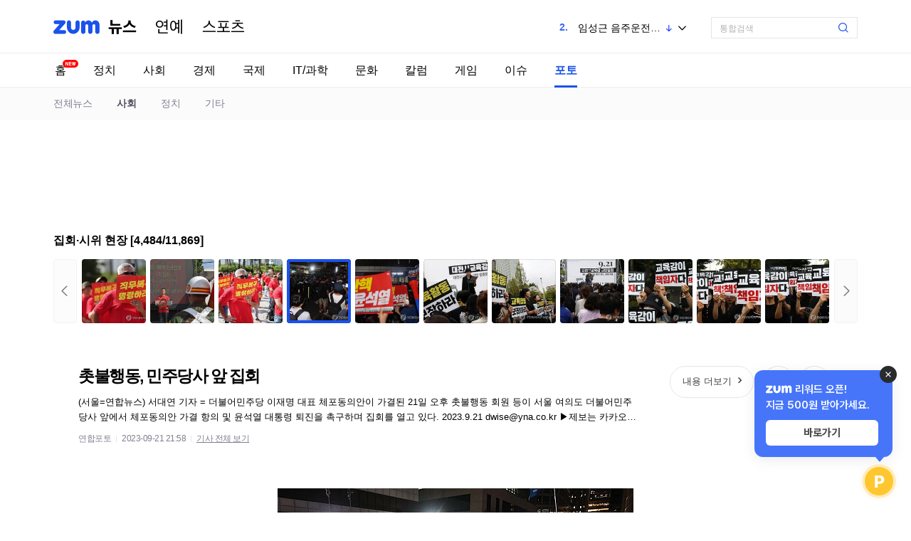

--- FILE ---
content_type: text/html;charset=UTF-8
request_url: https://news.zum.com/photo/48265099/85870903
body_size: 9141
content:
<!DOCTYPE html>
<html lang="ko">
<head>
    <!-- Google Tag Manager -->
    <script>
      (function(w,d,s,l,i){w[l]=w[l]||[];w[l].push({'gtm.start':
      new Date().getTime(),event:'gtm.js'});var f=d.getElementsByTagName(s)[0],
      j=d.createElement(s),dl=l!='dataLayer'?'&l='+l:'';j.async=true;j.src=
      'https://www.googletagmanager.com/gtm.js?id='+i+dl;f.parentNode.insertBefore(j,f);
      })(window,document,'script','dataLayer','GTM-5R2NK3Z');
    </script>
    <!-- End Google Tag Manager -->

    <meta charset="utf-8" />
    <meta http-equiv="X-UA-Compatible" content="IE=edge">
    <meta name="referrer" content="unsafe-url">
                <meta name="title" content=" : ZUM 뉴스" />
            <meta property="og:title" content="집회·시위 현장 | 촛불행동, 민주당사 앞 집회" />
                    <meta property="og:image" content="https://static.news.zumst.com/images/83/2023/09/21/PYH2023092132910001300_P2.jpg" />
                <meta property="og:site_name" content="ZUM 뉴스">
        <meta property="og:type" content="article" />
        <meta property="og:url" content="https://news.zum.com/photo/48265099/85870903?imgIdx=1" />
        <meta property="og:description" content="[서울=연합뉴스] 서대연 기자 = 더불어민주당 이재명 대표 체포동의안이 가결된 21일 오후 촛불행동 회원 등이 서울 여의도 더불어민주당사 앞에서 체포동의안 가결 항의 및 윤석열 대통령 퇴진을 촉구하며 집회를 열고 있다. 2023.9.21 dwise@yna.co.kr ▶제보는 카카오톡 okjebo ▶연합뉴스 앱 지금 바로 다운받기~ ▶네이버 연합뉴스 채널 구" />
        <meta property="twitter:card" content="summary_large_image" />
        <meta property="twitter:title" content="집회·시위 현장 | 촛불행동, 민주당사 앞 집회" />
        <meta property="twitter:url" content="https://news.zum.com/photo/48265099/85870903?imgIdx=1" />
        <meta property="twitter:image" content="https://static.news.zumst.com/images/83/2023/09/21/PYH2023092132910001300_P2.jpg" />
        <meta property="twitter:description" content="[서울=연합뉴스] 서대연 기자 = 더불어민주당 이재명 대표 체포동의안이 가결된 21일 오후 촛불행동 회원 등이 서울 여의도 더불어민주당사 앞에서 체포동의안 가결 항의 및 윤석열 대통령 퇴진을 촉구하며 집회를 열고 있다. 2023.9.21 dwise@yna.co.kr ▶제보는 카카오톡 okjebo ▶연합뉴스 앱 지금 바로 다운받기~ ▶네이버 연합뉴스 채널 구" />
        <meta property="dable:item_id" content="48265099_85870903"/>
        <meta property="dable:title" content="촛불행동, 민주당사 앞 집회"/>
        <meta property="dable:author" content="연합포토"/>
        <meta property="dable:image" content="https://thumb.zumst.com/213x120/https://static.news.zumst.com/images/83/2023/09/21/PYH2023092132910001300_P2.jpg">
        <meta property="article:section" content="PhotoSlide"/>
        <meta property="article:section2" content="사회"/>
        <meta property="article:published_time" content="2023-09-21T21:58:48+09:00">
        <meta name="description" content="[서울=연합뉴스] 서대연 기자 = 더불어민주당 이재명 대표 체포동의안이 가결된 21일 오후 촛불행동 회원 등이 서울 여의도 더불어민주당사 앞에서 체포동의안 가결 항의 및 윤석열 대통령 퇴진을 촉구하며 집회를 열고 있다. 2023.9.21 dwise@yna.co.kr ▶제보는 카카오톡 okjebo ▶연합뉴스 앱 지금 바로 다운받기~ ▶네이버 연합뉴스 채널 구" />
    

    <!--포토 슬라이드 타불라 header script-->
    <script type="text/javascript">
      window._taboola = window._taboola || [];
      _taboola.push({category:'auto'});
      !function (e, f, u, i) {
        if (!document.getElementById(i)){
          e.async = 1;
          e.src = u;
          e.id = i;
          f.parentNode.insertBefore(e, f);
        }
  }(document.createElement('script'),
  document.getElementsByTagName('script')[0],
  '//cdn.taboola.com/libtrc/zum-desktop/loader.js',
  'tb_loader_script');
  if(window.performance && typeof window.performance.mark == 'function')
    {window.performance.mark('tbl_ic');}
</script>
        <title>집회·시위 현장 | 촛불행동, 민주당사 앞 집회 : ZUM 뉴스</title>
        <link rel="stylesheet" type="text/css" href="//news.zumst.com/v2/css/news-common.css?_LM=1767586924000">
    <link rel="icon" href="//news.zumst.com/favicon.ico?_LM=1767586924000">
    <script src="//news.zumst.com/scripts/thirdParty/jquery-1.8.3.min.js?_LM=1767586924000"></script>
    <script>
        document.domain = 'zum.com';
        window.news = {
            codeVersion: '7.2.43',
            mainCategory: 'photo',
            staticDomain: '//news.zumst.com'
        };
        var ESTatTracker = ESTatTracker || [];
    </script>
    <!-- Google tag (gtag.js) -->
    <script async src="https://www.googletagmanager.com/gtag/js?id=G-47SQ1EWR9G"></script>
    <script>
      window.dataLayer = window.dataLayer || [];
      function gtag(){dataLayer.push(arguments);}
      gtag('js', new Date());

      gtag('config', 'G-47SQ1EWR9G');
    </script>

    <script async src="https://reward.zum.com/static/reward_loader.js"></script>
    <script>
    window.zumRewardOnLoad = function () {
      ZumReward.init({
        root: document.getElementById('reward-root'),
      });
    };
    </script>

</head>
<body>

<!-- Google Tag Manager (noscript) -->
<noscript>
    <iframe src="https://www.googletagmanager.com/ns.html?id=GTM-5R2NK3Z"
    height="0" width="0" style="display:none;visibility:hidden"></iframe></noscript>
<!-- End Google Tag Manager (noscript) -->


<!-- 전체 광고 배너 -->
<div class="ad_pop_overlay_full">
<div class="inner_container">
  <!-- 배너 영역 헤더 -->
  <div class="ad_pop_header ticker" id="game_ad_slot_news_ticker">
    <ul></ul>
    <button type="button" class="btn_close" aria-label="닫기" id="game_ad_slot_close_btn"></button>
  </div>

  <!-- 광고 들어갈 자리 -->
  <div class="ad_pop_content" >
    <div class="" id="game_ad_slot"></div>
  </div>
</div>
</div>
<!-- //전체 광고 배너 -->

<div class="skip_navi"><a href="#container">컨텐츠 바로가기</a></div>
<div id="wrap" class="wrap_">
    <header id="header" class=""><!-- fixed : 스크롤 시 고정 -->
    <div class="cont">
        <h1 class="logo">
    <a href="//zum.com/page/go" class="logo_zum" data-pos="news_gnb" data-common-cm="news_logo_zum"><img src="//news.zumst.com/v2/images/logo_zum_2x.png?_LM=1767586924000" alt="ZUM"></a>
    <a href="/" class="logo_news" data-pos="news_gnb" data-common-cm="news_logo_news">뉴스</a>
</h1>
<ul class="logo_category">
    <li><a href="/front?c=06" class="logo_entertain">연예</a></li>
    <li><a href="/front?c=05" class="logo_sports">스포츠</a></li>
</ul>
        <!-- 검색 -->
<div class="search_box"> <!-- on : 검색창 포커싱 클래스 -->
    <form id="searchForm" target="_blank">
        <fieldset>
            <span class="search_box_wrap">
                <legend class="blind">검색</legend>
                <label for="SearchText" class="blind">검색어 입력</label>
                <input type="text" id="SearchText" name="query" class="search_input" title="" size="30" autocomplete="off" />
                <input type="hidden" id="method" name="method" value="uni">
                <input type="hidden" id="option" name="option" value="accu">
                <input type="hidden" id="querymethod" name="qm" value="f_typing.news">
                <button type="submit" class="search_submit"><span class="blind">검색</span></button>
            </span>
        </fieldset>
    </form>
</div>        <!-- GNB -->
<!-- 이슈키워드 -->
<section class="issue_keywords">
    <div class="layer_issue_keywords">
        <h1>AI 이슈 트렌드</h1>
        <ul>
                    <li class="keyword-on">
                <strong class="rank">1.</strong>
                <span class="item">
                    <a href="https://search.zum.com/search.zum?method=uni&amp;option=accu&amp;qm=g_real1.news&amp;real1_id=1&amp;query=%EB%B0%95%EA%B5%B0+%ED%95%9C%EC%98%81+%EC%9D%B4%ED%98%BC%EC%84%A4"><span>박군 한영 이혼설</span></a>
                                            <span class="state up">상승</span>
                                    </span>
            </li>
                    <li class="">
                <strong class="rank">2.</strong>
                <span class="item">
                    <a href="https://search.zum.com/search.zum?method=uni&amp;option=accu&amp;qm=g_real1.news&amp;real1_id=2&amp;query=%EC%9E%84%EC%84%B1%EA%B7%BC+%EC%9D%8C%EC%A3%BC%EC%9A%B4%EC%A0%84+%EB%85%BC%EB%9E%80"><span>임성근 음주운전 논란</span></a>
                                            <span class="state down">하락</span>
                                    </span>
            </li>
                    <li class="">
                <strong class="rank">3.</strong>
                <span class="item">
                    <a href="https://search.zum.com/search.zum?method=uni&amp;option=accu&amp;qm=g_real1.news&amp;real1_id=3&amp;query=%ED%8A%B8%EB%9F%BC%ED%94%84+%EA%B7%B8%EB%A6%B0%EB%9E%80%EB%93%9C+%EA%B4%80%EC%84%B8"><span>트럼프 그린란드 관세</span></a>
                                            <span class="state same">동일</span>
                                    </span>
            </li>
                    <li class="">
                <strong class="rank">4.</strong>
                <span class="item">
                    <a href="https://search.zum.com/search.zum?method=uni&amp;option=accu&amp;qm=g_real1.news&amp;real1_id=4&amp;query=%EC%9C%A4%EB%AF%BC%EC%88%98+%EC%9D%B4%ED%98%BC+%ED%9B%84+%EA%B7%BC%ED%99%A9"><span>윤민수 이혼 후 근황</span></a>
                                            <span class="state down">하락</span>
                                    </span>
            </li>
                    <li class="">
                <strong class="rank">5.</strong>
                <span class="item">
                    <a href="https://search.zum.com/search.zum?method=uni&amp;option=accu&amp;qm=g_real1.news&amp;real1_id=5&amp;query=%EA%B0%95%EC%84%A0%EC%9A%B0+%EA%B3%B5%EC%B2%9C%ED%97%8C%EA%B8%88+%EC%9D%98%ED%98%B9"><span>강선우 공천헌금 의혹</span></a>
                                            <span class="state down">하락</span>
                                    </span>
            </li>
                    <li class="">
                <strong class="rank">6.</strong>
                <span class="item">
                    <a href="https://search.zum.com/search.zum?method=uni&amp;option=accu&amp;qm=g_real1.news&amp;real1_id=6&amp;query=%EA%B9%80%EC%A4%80%EC%88%98+%EB%AE%A4%EC%A7%80%EC%BB%AC+%EC%88%98%EC%9D%B5"><span>김준수 뮤지컬 수익</span></a>
                                            <span class="state down">하락</span>
                                    </span>
            </li>
                    <li class="">
                <strong class="rank">7.</strong>
                <span class="item">
                    <a href="https://search.zum.com/search.zum?method=uni&amp;option=accu&amp;qm=g_real1.news&amp;real1_id=7&amp;query=%EB%B0%95%EA%B0%95%ED%98%84+%EA%B9%80%EB%82%98%EC%98%81+%EC%A4%80%EC%9A%B0%EC%8A%B9"><span>박강현 김나영 준우승</span></a>
                                            <span class="state same">동일</span>
                                    </span>
            </li>
                    <li class="">
                <strong class="rank">8.</strong>
                <span class="item">
                    <a href="https://search.zum.com/search.zum?method=uni&amp;option=accu&amp;qm=g_real1.news&amp;real1_id=8&amp;query=%EC%A0%95%EC%8B%A0%EC%9A%B0+%EC%85%B0%ED%94%84+%EB%B3%84%EC%84%B8"><span>정신우 셰프 별세</span></a>
                                            <span class="state up">상승</span>
                                    </span>
            </li>
                    <li class="">
                <strong class="rank">9.</strong>
                <span class="item">
                    <a href="https://search.zum.com/search.zum?method=uni&amp;option=accu&amp;qm=g_real1.news&amp;real1_id=9&amp;query=%EC%97%B0%EB%A7%90%EC%A0%95%EC%82%B0+%EA%B0%84%EC%86%8C%ED%99%94+%EC%84%9C%EB%B9%84%EC%8A%A4"><span>연말정산 간소화 서비스</span></a>
                                            <span class="state up">상승</span>
                                    </span>
            </li>
                    <li class="">
                <strong class="rank">10.</strong>
                <span class="item">
                    <a href="https://search.zum.com/search.zum?method=uni&amp;option=accu&amp;qm=g_real1.news&amp;real1_id=10&amp;query=%EC%9C%A0%EC%9E%AC%EC%84%9D+%EB%9F%B0%EB%8B%9D%EB%A7%A8+%EB%B0%B0%EC%8B%A0"><span>유재석 런닝맨 배신</span></a>
                                            <span class="state up">상승</span>
                                    </span>
            </li>
                </ul>
        <p class="update_time">오전 3:39 기준</p>
    </div>
    <div class="rolling_issue_keywords">
        <ul>
                    <li>
                <strong class="rank">1.</strong>
                <a href="https://search.zum.com/search.zum?method=uni&amp;option=accu&amp;qm=g_real1.news&amp;real1_id=1&amp;query=%EB%B0%95%EA%B5%B0+%ED%95%9C%EC%98%81+%EC%9D%B4%ED%98%BC%EC%84%A4"><span>박군 한영 이혼설</span></a>
                                    <span class="state up">상승</span>
                            </li>
                    <li>
                <strong class="rank">2.</strong>
                <a href="https://search.zum.com/search.zum?method=uni&amp;option=accu&amp;qm=g_real1.news&amp;real1_id=2&amp;query=%EC%9E%84%EC%84%B1%EA%B7%BC+%EC%9D%8C%EC%A3%BC%EC%9A%B4%EC%A0%84+%EB%85%BC%EB%9E%80"><span>임성근 음주운전 논란</span></a>
                                    <span class="state down">하락</span>
                            </li>
                    <li>
                <strong class="rank">3.</strong>
                <a href="https://search.zum.com/search.zum?method=uni&amp;option=accu&amp;qm=g_real1.news&amp;real1_id=3&amp;query=%ED%8A%B8%EB%9F%BC%ED%94%84+%EA%B7%B8%EB%A6%B0%EB%9E%80%EB%93%9C+%EA%B4%80%EC%84%B8"><span>트럼프 그린란드 관세</span></a>
                                    <span class="state same">동일</span>
                            </li>
                    <li>
                <strong class="rank">4.</strong>
                <a href="https://search.zum.com/search.zum?method=uni&amp;option=accu&amp;qm=g_real1.news&amp;real1_id=4&amp;query=%EC%9C%A4%EB%AF%BC%EC%88%98+%EC%9D%B4%ED%98%BC+%ED%9B%84+%EA%B7%BC%ED%99%A9"><span>윤민수 이혼 후 근황</span></a>
                                    <span class="state down">하락</span>
                            </li>
                    <li>
                <strong class="rank">5.</strong>
                <a href="https://search.zum.com/search.zum?method=uni&amp;option=accu&amp;qm=g_real1.news&amp;real1_id=5&amp;query=%EA%B0%95%EC%84%A0%EC%9A%B0+%EA%B3%B5%EC%B2%9C%ED%97%8C%EA%B8%88+%EC%9D%98%ED%98%B9"><span>강선우 공천헌금 의혹</span></a>
                                    <span class="state down">하락</span>
                            </li>
                    <li>
                <strong class="rank">6.</strong>
                <a href="https://search.zum.com/search.zum?method=uni&amp;option=accu&amp;qm=g_real1.news&amp;real1_id=6&amp;query=%EA%B9%80%EC%A4%80%EC%88%98+%EB%AE%A4%EC%A7%80%EC%BB%AC+%EC%88%98%EC%9D%B5"><span>김준수 뮤지컬 수익</span></a>
                                    <span class="state down">하락</span>
                            </li>
                    <li>
                <strong class="rank">7.</strong>
                <a href="https://search.zum.com/search.zum?method=uni&amp;option=accu&amp;qm=g_real1.news&amp;real1_id=7&amp;query=%EB%B0%95%EA%B0%95%ED%98%84+%EA%B9%80%EB%82%98%EC%98%81+%EC%A4%80%EC%9A%B0%EC%8A%B9"><span>박강현 김나영 준우승</span></a>
                                    <span class="state same">동일</span>
                            </li>
                    <li>
                <strong class="rank">8.</strong>
                <a href="https://search.zum.com/search.zum?method=uni&amp;option=accu&amp;qm=g_real1.news&amp;real1_id=8&amp;query=%EC%A0%95%EC%8B%A0%EC%9A%B0+%EC%85%B0%ED%94%84+%EB%B3%84%EC%84%B8"><span>정신우 셰프 별세</span></a>
                                    <span class="state up">상승</span>
                            </li>
                    <li>
                <strong class="rank">9.</strong>
                <a href="https://search.zum.com/search.zum?method=uni&amp;option=accu&amp;qm=g_real1.news&amp;real1_id=9&amp;query=%EC%97%B0%EB%A7%90%EC%A0%95%EC%82%B0+%EA%B0%84%EC%86%8C%ED%99%94+%EC%84%9C%EB%B9%84%EC%8A%A4"><span>연말정산 간소화 서비스</span></a>
                                    <span class="state up">상승</span>
                            </li>
                    <li>
                <strong class="rank">10.</strong>
                <a href="https://search.zum.com/search.zum?method=uni&amp;option=accu&amp;qm=g_real1.news&amp;real1_id=10&amp;query=%EC%9C%A0%EC%9E%AC%EC%84%9D+%EB%9F%B0%EB%8B%9D%EB%A7%A8+%EB%B0%B0%EC%8B%A0"><span>유재석 런닝맨 배신</span></a>
                                    <span class="state up">상승</span>
                            </li>
                </ul>
    </div>
</section>    </div>
    <nav class="news_gnb">
        <ul id="news_lnb">
    <li class=""><a href="/" data-select-tab="home" data-pos="news_lnb" data-common-cm="tab"><span class="sec_name">뉴스</span>홈</a><i class="icon new">New</i></li>
                    <li class="">
                                <a href="/front?c=01" data-select-tab="politics" data-pos="news_lnb" data-common-cm="tab">정치</a>
                        </li>
                    <li class="">
                                <a href="/front?c=02" data-select-tab="society" data-pos="news_lnb" data-common-cm="tab">사회</a>
                        </li>
                    <li class="">
                                <a href="/front?c=03" data-select-tab="economy" data-pos="news_lnb" data-common-cm="tab">경제</a>
                        </li>
                    <li class="">
                                <a href="/front?c=04" data-select-tab="world" data-pos="news_lnb" data-common-cm="tab">국제</a>
                        </li>
                    <li class="">
                                <a href="/front?c=08" data-select-tab="itscience" data-pos="news_lnb" data-common-cm="tab">IT/과학</a>
                        </li>
                    <li class="">
                                <a href="/front?c=07" data-select-tab="culture" data-pos="news_lnb" data-common-cm="tab">문화</a>
                        </li>
                    <li class="">
                                <a href="/front?c=09" data-select-tab="column" data-pos="news_lnb" data-common-cm="tab">칼럼</a>
                        </li>
                    <li class="">
                                <a href="/list?c=10" data-select-tab="game" data-pos="news_lnb" data-common-cm="tab">게임</a>
                        </li>
                    <li class="">
                                <a href="/issues" data-select-tab="issue" data-pos="news_lnb" data-common-cm="tab">이슈</a>
                        </li>
                    <li class="selected">
                                <a href="/photo" data-select-tab="photo" data-pos="news_lnb" data-common-cm="tab">포토</a>
                        </li>
    </ul>
    </nav>
    <!-- progress bar -->
    <div class="progress_bar">
        <span class="bar" style="width: 0%;"></span>
    </div>
</header>    <div id="container">
                        <div style="display:none">
    <span id="newsId">85870903</span>
    <span id="currentPage">449</span>
    <span id="prevPage">448</span>
    <span id="prevPageSize">10</span>
    <span id="nextPage">450</span>
    <span id="totalPage">1187</span>
    <span id="keywordNewsId">48265099</span>
    <span id="pcCategory">02</span>
    <span id="photoCategory">society</span>
    <span id="category">02</span>
    <span id="pr">083</span>
    <span id="newsCode">0201001</span>
</div>
<div id="news_photo_wrap">
            <nav class="sec_gnb">
    <ul class="cont">
        <li class=""><a href="/photo">전체뉴스</a></li>
                    <li class="selected">
                <a href="/photo?c=02">사회</a>
            </li>
                    <li class="">
                <a href="/photo?c=01">정치</a>
            </li>
                    <li class="">
                <a href="/photo?c=00">기타</a>
            </li>
            </ul>
</nav>
        <div class="cont">
    <!--구글광고 포토뷰 최상단 적용-->
        <div class="ad_banner_wrap" id="ad_banner_wrap">
            <script src="//adxv.zum.com/view/target?slot=PC_news_display_viewpageheader"></script>
        </div>
        <div class="section_top_photo">
    <div class="wrap_photo">
        <div class="area_top">
            <h2 id="keywordNewsTitle">집회·시위 현장</h2>
            <span class="page">[<span class="current" id="currentPos">4484</span>/<span id="totalCount">11869</span>]</span>
            <!--
            <div class="photo_info_box">
                <span class="txt hide">3초 후 다음 포토로 넘어갑니다.</span>
                <a href="#" class="btn_auto">포토 자동 넘기기</a>
            </div>
            -->
        </div>
        <div class="photo_list">
            <div class="area_btn">
                <a href="javascript:;" class="btn prev">이전</a>
                <a href="javascript:;" class="btn next">다음</a>
            </div>
            <div class="wrap_list">
                <div class="group">
                    <a href="javascript:;"></a>
                </div>
                <ul class="list"></ul>
            </div>
        </div>
    </div>
</div>        
<section class="section_main_photo">
    <div class="area_content" itemprop="articleBody">
        <a href="/articles/85870903" class="item_content" target="_blank" data-target="txt">
            <h1 class="title" id="articleTitle">
                촛불행동, 민주당사 앞 집회            </h1>
            <p class="text">
                (서울=연합뉴스) 서대연 기자 = 더불어민주당 이재명 대표 체포동의안이 가결된 21일 오후 촛불행동 회원 등이 서울 여의도 더불어민주당사 앞에서 체포동의안 가결 항의 및 윤석열 대통령 퇴진을 촉구하며 집회를 열고 있다. 2023.9.21 dwise@yna.co.kr ▶제보는 카카오톡 okjebo ▶연합뉴스 앱 지금 바로 다운받기~ ▶네이버 연합뉴스 채널 구            </p>
        </a>
        <ul class="info">
            <li class="media" id="media">연합포토</li>
            <li class="time" id="date">2023-09-21 21:58</li>
            <li class="original"><a href="/articles/85870903" target="_blank" data-target="org">기사 전체 보기</a></li>
        </ul>
        <a href="/articles/85870903" class="btn_more" data-target="more">내용 더보기</a>
    </div>
    <div class="area_photo">
        <div class="area_btn">
            <a href="javascript:;" class="btn prev">
                <span class="ico" style="top: 150px;">이전</span>
            </a>
            <a href="javascript:;" class="btn next">
                <span class="ico" style="top: 150px;">다음</span>
            </a>
        </div>
        <div style="display: none;" id="imgContent">
                    <span style="display: none;">
            https://static.news.zumst.com/images/83/2023/09/21/PYH2023092132910001300_P2.jpg            </span>
                </div>
        <div class="photo_inner">
            <a href="/articles/85870903" class="wrap_photo" target="_blank" data-target="img"><img src="https://thumb.zumst.com/650x0/https://static.news.zumst.com/images/83/2023/09/21/PYH2023092132910001300_P2.jpg" alt=""></a>
        </div>
    </div>
    <div class="sns_list">
        <a href="javascript:;" class="twitter">엑스</a>
        <a href="javascript:;" class="facebook">페이스북</a>
        <!-- <a href="#n" class="share">공유</a> -->
    </div>
</section>        <div class="section_bottom_photo">
            <h2 class="sub_title">많이 본 뉴스</h2>
        <div class="news_box">
            <ul class="news_list">
                <li><a href="/articles/103483054" target="_blank"><span class="num">1</span>경찰, 강선우 전 사무국장 3차 소환...김경 대질 여부 주목</a></li>
                <li><a href="/articles/103476191" target="_blank"><span class="num">2</span>"의사 남편 불륜 증거로 알몸 상간녀 촬영, 성범죄자 됐다" 아내 울분</a></li>
                <li><a href="/articles/103483448" target="_blank"><span class="num">3</span>바닥재 내려앉고 구조물 균열⋯인천 대단지 아파트에 무슨 일</a></li>
            </ul>
            <ul class="news_list right">
                <li><a href="/articles/103476604" target="_blank"><span class="num">4</span>李대통령이 “피자라도 보내라” 한 경찰, 첫 특별포상자 선정</a></li>
                <li><a href="/articles/103481678" target="_blank"><span class="num">5</span>‘랍스터 산 채로 굽고 찌기’···호주·영국에선 불법?[어떻게 생각하십니까]</a></li>
                <li><a href="/articles/103476671" target="_blank"><span class="num">6</span>신호위반 후 면허증 요구 경찰 들이받은 외국인 유학생 징역 1년</a></li>
            </ul>
        </div>
    
    <div class="mid_banner_wrap" id="mid_banner_wrap">
        <script src="//adxv.zum.com/view/target?slot=PC_news_display_body02"></script>
    </div>

  <!-- 포토뉴스 타불라  -->
  <div id="taboola-below-photo-slide-thumbnails"></div>
  <script type="text/javascript">
    window._taboola = window._taboola || [];
    _taboola.push({
      mode: 'thumbnails-a-photo',
      container: 'taboola-below-photo-slide-thumbnails',
      placement: 'Below Photo Slide Thumbnails',
      target_type: 'mix'
    });
    _taboola.push({category :'auto', url:' pass-canonical-url-new-page '});
  </script>
</div>    </div>
</div>
<script type="text/template" id="photoArticleInfo">
    <div class="area_content">
        <a href="/articles/{{ newsId }}" class="item_content" target="_blank" data-target="txt">
            <h1 class="title" id="articleTitle">
                {{ title }}
            </h1>
            <p class="text">
                {{ leadText }}
            </p>
        </a>
        <ul class="info">
            <li class="media" id="media">{{ mediaName }}</li>
            <li class="time" id="date">{{ reportDateStr }}</li>
            <li class="original"><a href="/articles/{{ newsId }}" target="_blank" data-target="org">기사 전체 보기</a></li>
        </ul>
        <a href="/articles/{{newsId}}" class="btn_more" target="_blank" data-target="more">내용더보기</a>
    </div>
    <div class="area_photo">
        <div class="area_btn">
            <a href="javascript:;" class="btn prev">
                <span class="ico" style="top: 150px;">이전</span>
            </a>
            <a href="javascript:;" class="btn next">
                <span class="ico" style="top: 150px;">다음</span>
            </a>
        </div>
        <div style="display: none;" id="imgContent">
        {{#contentImageList}}
            <span style="display: none;">
            {{.}}
            </span>
        {{/contentImageList}}
        </div>
        <div class="photo_inner">
            <a href="/articles/{{ newsId }}" class="wrap_photo" target="_blank" data-target="img"><img src=""></a>
        </div>
    </div>
    <div class="sns_list">
        <a href="javascript:;" class="facebook" title="페이스북 공유하기" data-target="facebook"><span class="blind">페이스북</span></a>
        <a href="javascript:;" class="twitter" title="엑스 공유하기" data-target="twitter"><span class="blind">엑스</span></a>
    </div>
</script>

 <!-- 포토뉴스 타불라 플러시-->
    <script type="text/javascript">
     window._taboola = window._taboola || [];
     _taboola.push({flush: true});
   </script>
        <!-- 하단 메뉴 -->
        <div class="news_bottom_menu" id="news_bottom_menu">
            <div class="cont">
                <ul>
                    <li><a href="/media">언론사별 뉴스</a></li>
                    <li><a href="/issues">이슈뉴스</a></li>
                    <li><a href="/latest">전체뉴스</a></li>
                    <li><a href="/corrections">정정기사</a></li>
                </ul>
                            </div>
        </div>
        <!-- 플로팅 버튼-->
        <div class="btns_page_floating right" id="btns_page_floating">
            <!-- 홈으로 -->
            <a href="/" class="btn_goto_home" title="홈으로"><span>홈으로</span></a>
            <!-- 이전 -->
            <a href="javascript:;" onclick="history.back()" class="btn_history_back" title="이전 페이지로"><span>이전 페이지로</span></a>
            <!-- 맨 위로 -->
            <a href="javascript:;" class="btn_goto_top" title="맨 위로" id="btn_goto_top"><span>맨 위로</span></a>
            <!-- 줌모바일 다운로드 -->
            <span class="mobile_download_banner">
                <img src="//news.zumst.com/images/img_banner_mobile_qr.png?_LM=1767586924000" width="80" height="132" alt="모바일zum 다운로드 QR 이미지">
            </span>
        </div>
    </div>
<footer id="footer">
    <div class="cont">
        <ul class="links">
            <li><a href="/editRule">뉴스 편집원칙</a></li>
            <li><a href="https://policy.zum.com/terms">이용약관</a></li>
            <li><a href="https://policy.zum.com/info"><strong>개인정보처리방침</strong></a></li>
            <li><a href="https://policy.zum.com/youth"><strong>청소년보호정책</strong></a></li>
            <li><a href="https://www.zuminternet.com/notice">공지사항</a></li>
            <li><a href="https://help.zum.com/home" target="_blank">고객센터</a></li>
            <li><a href="/help">도움말</a></li>
        </ul>
        <ul class="pic_list">
            <li>기사배열 책임자 : 이정훈</li>
            <li>청소년 보호책임자 : 김남현</li>
        </ul>
        <p class="notice">뉴스기사에 대한 저작권 및 법적 책임은 자료제공처에 있으며, 이를 무단으로 이용하는 경우 저작권법에 따라 법적 책임을 질 수 있습니다.</p>
        <p class="copy">&copy; <a href="https://www.zuminternet.com" target="_blank">ESTaid</a> Corp. All rights Reserved.</p>
    </div>
</footer>



<div class="btn_view_mobile d_btn_mobile_page" style="display: none;"><a href="javascript:;">모바일 웹 화면보기</a></div>
<script>
    (function(){

        // 모바일 기기로 접속할 경우, 푸터에 모바일 페이지 이동 링크 추가
        // 기사 페이지 PC/MOBILE 연동

        // http://detectmobilebrowsers.com/
        var ua = (navigator.userAgent || navigator.vendor || window.opera);
        if (/(android|bb\d+|meego).+mobile|avantgo|bada\/|blackberry|blazer|compal|elaine|fennec|hiptop|iemobile|ip(hone|od)|iris|kindle|lge |maemo|midp|mmp|mobile.+firefox|netfront|opera m(ob|in)i|palm( os)?|phone|p(ixi|re)\/|plucker|pocket|psp|series(4|6)0|symbian|treo|up\.(browser|link)|vodafone|wap|windows (ce|phone)|xda|xiino/i.test(ua) ||
                /1207|6310|6590|3gso|4thp|50[1-6]i|770s|802s|a wa|abac|ac(er|oo|s\-)|ai(ko|rn)|al(av|ca|co)|amoi|an(ex|ny|yw)|aptu|ar(ch|go)|as(te|us)|attw|au(di|\-m|r |s )|avan|be(ck|ll|nq)|bi(lb|rd)|bl(ac|az)|br(e|v)w|bumb|bw\-(n|u)|c55\/|capi|ccwa|cdm\-|cell|chtm|cldc|cmd\-|co(mp|nd)|craw|da(it|ll|ng)|dbte|dc\-s|devi|dica|dmob|do(c|p)o|ds(12|\-d)|el(49|ai)|em(l2|ul)|er(ic|k0)|esl8|ez([4-7]0|os|wa|ze)|fetc|fly(\-|_)|g1 u|g560|gene|gf\-5|g\-mo|go(\.w|od)|gr(ad|un)|haie|hcit|hd\-(m|p|t)|hei\-|hi(pt|ta)|hp( i|ip)|hs\-c|ht(c(\-| |_|a|g|p|s|t)|tp)|hu(aw|tc)|i\-(20|go|ma)|i230|iac( |\-|\/)|ibro|idea|ig01|ikom|im1k|inno|ipaq|iris|ja(t|v)a|jbro|jemu|jigs|kddi|keji|kgt( |\/)|klon|kpt |kwc\-|kyo(c|k)|le(no|xi)|lg( g|\/(k|l|u)|50|54|\-[a-w])|libw|lynx|m1\-w|m3ga|m50\/|ma(te|ui|xo)|mc(01|21|ca)|m\-cr|me(rc|ri)|mi(o8|oa|ts)|mmef|mo(01|02|bi|de|do|t(\-| |o|v)|zz)|mt(50|p1|v )|mwbp|mywa|n10[0-2]|n20[2-3]|n30(0|2)|n50(0|2|5)|n7(0(0|1)|10)|ne((c|m)\-|on|tf|wf|wg|wt)|nok(6|i)|nzph|o2im|op(ti|wv)|oran|owg1|p800|pan(a|d|t)|pdxg|pg(13|\-([1-8]|c))|phil|pire|pl(ay|uc)|pn\-2|po(ck|rt|se)|prox|psio|pt\-g|qa\-a|qc(07|12|21|32|60|\-[2-7]|i\-)|qtek|r380|r600|raks|rim9|ro(ve|zo)|s55\/|sa(ge|ma|mm|ms|ny|va)|sc(01|h\-|oo|p\-)|sdk\/|se(c(\-|0|1)|47|mc|nd|ri)|sgh\-|shar|sie(\-|m)|sk\-0|sl(45|id)|sm(al|ar|b3|it|t5)|so(ft|ny)|sp(01|h\-|v\-|v )|sy(01|mb)|t2(18|50)|t6(00|10|18)|ta(gt|lk)|tcl\-|tdg\-|tel(i|m)|tim\-|t\-mo|to(pl|sh)|ts(70|m\-|m3|m5)|tx\-9|up(\.b|g1|si)|utst|v400|v750|veri|vi(rg|te)|vk(40|5[0-3]|\-v)|vm40|voda|vulc|vx(52|53|60|61|70|80|81|83|85|98)|w3c(\-| )|webc|whit|wi(g |nc|nw)|wmlb|wonu|x700|yas\-|your|zeto|zte\-/i.test(ua.substr(0, 4))) {
            if (true) {
                $(".d_btn_mobile_page").show();
            }
        }

        // 모바일 페이지 전환
        $(".d_btn_mobile_page a").click(function () {
            $.cookie("viewMode", "mobile", {expires:1, path:"/", domain:".zum.com"});

            if (false) {
                location.href = "";
            } else {
                location.href = "https://m.news.zum.com";
            }
        });
    })();
</script>
</div>
<div id="reward-root"></div>
  <script src="//news.zumst.com/scripts/thirdParty/json2.min.js?_LM=1767586924000"></script>
  <script src="//news.zumst.com/scripts/common.js?_LM=1767586924000"></script>
  <script src="//news.zumst.com/v2/js/news.zum.estat.js?_LM=1767586924000"></script>
      <script type="text/javascript" src="//news.zumst.com/scripts/thirdParty/mustache.js?_LM=1767586924000"></script>
    <script type="text/javascript" src="//news.zumst.com/v2/js/photoslide.js?_LM=1767586924000"></script>
  <script src="//estat.zum.com/scripts/at.js"></script>
  <script src="//news.zumst.com/v2/js/news.js?_LM=1767586924000"></script>
  <script src="//news.zumst.com/scripts/adDefence.js?_LM=1767586924000"></script>
  <script src="//news.zumst.com/scripts/thirdParty/jquery.simpleTicker.js?_LM=1767586924000"></script>
  <script>
      var googletag = googletag || {};
      googletag.cmd = googletag.cmd || [];
      googletag.cmd.push(function() {
          googletag.pubads().enableSingleRequest();
          googletag.enableServices();
      });
      (function(i,s,o,g,r,a,m){i['GoogleAnalyticsObject']=r;i[r]=i[r]||function(){
          (i[r].q=i[r].q||[]).push(arguments)},i[r].l=1*new Date();a=s.createElement(o),
              m=s.getElementsByTagName(o)[0];a.async=1;a.src=g;m.parentNode.insertBefore(a,m)
      })(window,document,'script','//www.google-analytics.com/analytics.js','ga');

      //see: newsv2.js autoreload
      if ($.cookie('isAutoReload') !== 'Y') {
          ga('create', 'UA-48129885-1', 'zum.com');
          ga('send', 'pageview');
      }
  </script>
  <script async="async" src="https://securepubads.g.doubleclick.net/tag/js/gpt.js"></script>
</body>
</html>

--- FILE ---
content_type: text/html; charset=utf-8
request_url: https://www.google.com/recaptcha/api2/aframe
body_size: 268
content:
<!DOCTYPE HTML><html><head><meta http-equiv="content-type" content="text/html; charset=UTF-8"></head><body><script nonce="urUhSpDpAYyQ6Fvjhe4O5w">/** Anti-fraud and anti-abuse applications only. See google.com/recaptcha */ try{var clients={'sodar':'https://pagead2.googlesyndication.com/pagead/sodar?'};window.addEventListener("message",function(a){try{if(a.source===window.parent){var b=JSON.parse(a.data);var c=clients[b['id']];if(c){var d=document.createElement('img');d.src=c+b['params']+'&rc='+(localStorage.getItem("rc::a")?sessionStorage.getItem("rc::b"):"");window.document.body.appendChild(d);sessionStorage.setItem("rc::e",parseInt(sessionStorage.getItem("rc::e")||0)+1);localStorage.setItem("rc::h",'1768761575800');}}}catch(b){}});window.parent.postMessage("_grecaptcha_ready", "*");}catch(b){}</script></body></html>

--- FILE ---
content_type: image/svg+xml
request_url: https://news.zumst.com/v2/images/close.svg
body_size: 1284
content:
<svg width="24" height="24" viewBox="0 0 24 24" fill="none" xmlns="http://www.w3.org/2000/svg">
<mask id="mask0_24_1561" style="mask-type:alpha" maskUnits="userSpaceOnUse" x="0" y="0" width="24" height="24">
<g clip-path="url(#clip0_24_1561)">
<path d="M12 13.4L6.39998 19C6.21664 19.1833 5.98331 19.275 5.69998 19.275C5.41664 19.275 5.18331 19.1833 4.99998 19C4.81664 18.8167 4.72498 18.5833 4.72498 18.3C4.72498 18.0167 4.81664 17.7833 4.99998 17.6L10.6 12L4.99998 6.40001C4.81664 6.21667 4.72498 5.98334 4.72498 5.70001C4.72498 5.41667 4.81664 5.18334 4.99998 5.00001C5.18331 4.81667 5.41664 4.72501 5.69998 4.72501C5.98331 4.72501 6.21664 4.81667 6.39998 5.00001L12 10.6L17.6 5.00001C17.7833 4.81667 18.0166 4.72501 18.3 4.72501C18.5833 4.72501 18.8166 4.81667 19 5.00001C19.1833 5.18334 19.275 5.41667 19.275 5.70001C19.275 5.98334 19.1833 6.21667 19 6.40001L13.4 12L19 17.6C19.1833 17.7833 19.275 18.0167 19.275 18.3C19.275 18.5833 19.1833 18.8167 19 19C18.8166 19.1833 18.5833 19.275 18.3 19.275C18.0166 19.275 17.7833 19.1833 17.6 19L12 13.4Z" fill="#0C0C0D"/>
</g>
</mask>
<g mask="url(#mask0_24_1561)">
<rect width="24" height="24" fill="#B7B7B7"/>
</g>
<defs>
<clipPath id="clip0_24_1561">
<rect width="24" height="24" fill="white"/>
</clipPath>
</defs>
</svg>


--- FILE ---
content_type: application/javascript
request_url: https://news.zumst.com/scripts/thirdParty/mustache.js?_LM=1767586924000
body_size: 3772
content:
/*
  mustache.js — Logic-less templates in JavaScript

  See http://mustache.github.com/ for more info.
*/

var Mustache = function () {
  var _toString = Object.prototype.toString;

  Array.isArray = Array.isArray || function (obj) {
    return _toString.call(obj) == "[object Array]";
  }

  var _trim = String.prototype.trim, trim;

  if (_trim) {
    trim = function (text) {
      return text == null ? "" : _trim.call(text);
    }
  } else {
    var trimLeft, trimRight;

    // IE doesn't match non-breaking spaces with \s.
    if ((/\S/).test("\xA0")) {
      trimLeft = /^[\s\xA0]+/;
      trimRight = /[\s\xA0]+$/;
    } else {
      trimLeft = /^\s+/;
      trimRight = /\s+$/;
    }

    trim = function (text) {
      return text == null ? "" :
        text.toString().replace(trimLeft, "").replace(trimRight, "");
    }
  }

  var escapeMap = {
    "&": "&amp;",
    "<": "&lt;",
    ">": "&gt;",
    '"': '&quot;',
    "'": '&#39;'
  };

  function escapeHTML(string) {
    return String(string).replace(/&(?!#?\w+;)|[<>"']/g, function (s) {
      return escapeMap[s] || s;
    });
  }

  var regexCache = {};
  var Renderer = function () {};

  Renderer.prototype = {
    otag: "{{",
    ctag: "}}",
    pragmas: {},
    buffer: [],
    pragmas_implemented: {
      "IMPLICIT-ITERATOR": true
    },
    context: {},

    render: function (template, context, partials, in_recursion) {
      // reset buffer & set context
      if (!in_recursion) {
        this.context = context;
        this.buffer = []; // TODO: make this non-lazy
      }

      // fail fast
      if (!this.includes("", template)) {
        if (in_recursion) {
          return template;
        } else {
          this.send(template);
          return;
        }
      }

      // get the pragmas together
      template = this.render_pragmas(template);

      // render the template
      var html = this.render_section(template, context, partials);

      // render_section did not find any sections, we still need to render the tags
      if (html === false) {
        html = this.render_tags(template, context, partials, in_recursion);
      }

      if (in_recursion) {
        return html;
      } else {
        this.sendLines(html);
      }
    },

    /*
      Sends parsed lines
    */
    send: function (line) {
      if (line !== "") {
        this.buffer.push(line);
      }
    },

    sendLines: function (text) {
      if (text) {
        var lines = text.split("\n");
        for (var i = 0; i < lines.length; i++) {
          this.send(lines[i]);
        }
      }
    },

    /*
      Looks for %PRAGMAS
    */
    render_pragmas: function (template) {
      // no pragmas
      if (!this.includes("%", template)) {
        return template;
      }

      var that = this;
      var regex = this.getCachedRegex("render_pragmas", function (otag, ctag) {
        return new RegExp(otag + "%([\\w-]+) ?([\\w]+=[\\w]+)?" + ctag, "g");
      });

      return template.replace(regex, function (match, pragma, options) {
        if (!that.pragmas_implemented[pragma]) {
          throw({message:
            "This implementation of mustache doesn't understand the '" +
            pragma + "' pragma"});
        }
        that.pragmas[pragma] = {};
        if (options) {
          var opts = options.split("=");
          that.pragmas[pragma][opts[0]] = opts[1];
        }
        return "";
        // ignore unknown pragmas silently
      });
    },

    /*
      Tries to find a partial in the curent scope and render it
    */
    render_partial: function (name, context, partials) {
      name = trim(name);
      if (!partials || partials[name] === undefined) {
        throw({message: "unknown_partial '" + name + "'"});
      }
      if (!context || typeof context[name] != "object") {
        return this.render(partials[name], context, partials, true);
      }
      return this.render(partials[name], context[name], partials, true);
    },

    /*
      Renders inverted (^) and normal (#) sections
    */
    render_section: function (template, context, partials) {
      if (!this.includes("#", template) && !this.includes("^", template)) {
        // did not render anything, there were no sections
        return false;
      }

      var that = this;

      var regex = this.getCachedRegex("render_section", function (otag, ctag) {
        // This regex matches _the first_ section ({{#foo}}{{/foo}}), and captures the remainder
        return new RegExp(
          "^([\\s\\S]*?)" +         // all the crap at the beginning that is not {{*}} ($1)

          otag +                    // {{
          "(\\^|\\#)\\s*(.+?)\\s*" +//  #foo (# == $2, foo == $3), not greedy
          ctag +                    // }}

          "\n*([\\s\\S]*?)" +       // between the tag ($2). leading newlines are dropped

          otag +                    // {{
          "\\/\\s*\\3\\s*" +        //  /foo (backreference to the opening tag).
          ctag +                    // }}

          "\\s*([\\s\\S]*)$",       // everything else in the string ($4). leading whitespace is dropped.

        "g");
      });


      // for each {{#foo}}{{/foo}} section do...
      return template.replace(regex, function (match, before, type, name, content, after) {
        // before contains only tags, no sections
        var renderedBefore = before ? that.render_tags(before, context, partials, true) : "",

        // after may contain both sections and tags, so use full rendering function
            renderedAfter = after ? that.render(after, context, partials, true) : "",

        // will be computed below
            renderedContent,

            value = that.find(name, context);

        if (type === "^") { // inverted section
          if (!value || Array.isArray(value) && value.length === 0) {
            // false or empty list, render it
            renderedContent = that.render(content, context, partials, true);
          } else {
            renderedContent = "";
          }
        } else if (type === "#") { // normal section
          if (Array.isArray(value)) { // Enumerable, Let's loop!
            renderedContent = that.map(value, function (row) {
              return that.render(content, that.create_context(row), partials, true);
            }).join("");
          } else if (that.is_object(value)) { // Object, Use it as subcontext!
            renderedContent = that.render(content, that.create_context(value),
              partials, true);
          } else if (typeof value == "function") {
            // higher order section
            renderedContent = value.call(context, content, function (text) {
              return that.render(text, context, partials, true);
            });
          } else if (value) { // boolean section
            renderedContent = that.render(content, context, partials, true);
          } else {
            renderedContent = "";
          }
        }

        return renderedBefore + renderedContent + renderedAfter;
      });
    },

    /*
      Replace {{foo}} and friends with values from our view
    */
    render_tags: function (template, context, partials, in_recursion) {
      // tit for tat
      var that = this;

      var new_regex = function () {
        return that.getCachedRegex("render_tags", function (otag, ctag) {
          return new RegExp(otag + "(=|!|>|&|\\{|%)?([^#\\^]+?)\\1?" + ctag + "+", "g");
        });
      };

      var regex = new_regex();
      var tag_replace_callback = function (match, operator, name) {
        switch(operator) {
        case "!": // ignore comments
          return "";
        case "=": // set new delimiters, rebuild the replace regexp
          that.set_delimiters(name);
          regex = new_regex();
          return "";
        case ">": // render partial
          return that.render_partial(name, context, partials);
        case "{": // the triple mustache is unescaped
        case "&": // & operator is an alternative unescape method
          return that.find(name, context);
        default: // escape the value
          return escapeHTML(that.find(name, context));
        }
      };
      var lines = template.split("\n");
      for(var i = 0; i < lines.length; i++) {
        lines[i] = lines[i].replace(regex, tag_replace_callback, this);
        if (!in_recursion) {
          this.send(lines[i]);
        }
      }

      if (in_recursion) {
        return lines.join("\n");
      }
    },

    set_delimiters: function (delimiters) {
      var dels = delimiters.split(" ");
      this.otag = this.escape_regex(dels[0]);
      this.ctag = this.escape_regex(dels[1]);
    },

    escape_regex: function (text) {
      // thank you Simon Willison
      if (!arguments.callee.sRE) {
        var specials = [
          '/', '.', '*', '+', '?', '|',
          '(', ')', '[', ']', '{', '}', '\\'
        ];
        arguments.callee.sRE = new RegExp(
          '(\\' + specials.join('|\\') + ')', 'g'
        );
      }
      return text.replace(arguments.callee.sRE, '\\$1');
    },

    /*
      find `name` in current `context`. That is find me a value
      from the view object
    */
    find: function (name, context) {
      name = trim(name);

      // Checks whether a value is thruthy or false or 0
      function is_kinda_truthy(bool) {
        return bool === false || bool === 0 || bool;
      }

      var value;

      // check for dot notation eg. foo.bar
      if (name.match(/([a-z_]+)\./ig)) {
        var childValue = this.walk_context(name, context);
        if (is_kinda_truthy(childValue)) {
          value = childValue;
        }
      } else {
        if (is_kinda_truthy(context[name])) {
          value = context[name];
        } else if (is_kinda_truthy(this.context[name])) {
          value = this.context[name];
        }
      }

      if (typeof value == "function") {
        return value.apply(context);
      }
      if (value !== undefined) {
        return value;
      }
      // silently ignore unkown variables
      return "";
    },

    walk_context: function (name, context) {
      var path = name.split('.');
      // if the var doesn't exist in current context, check the top level context
      var value_context = (context[path[0]] != undefined) ? context : this.context;
      var value = value_context[path.shift()];
      while (value != undefined && path.length > 0) {
        value_context = value;
        value = value[path.shift()];
      }
      // if the value is a function, call it, binding the correct context
      if (typeof value == "function") {
        return value.apply(value_context);
      }
      return value;
    },

    // Utility methods

    /* includes tag */
    includes: function (needle, haystack) {
      return haystack.indexOf(this.otag + needle) != -1;
    },

    // by @langalex, support for arrays of strings
    create_context: function (_context) {
      if (this.is_object(_context)) {
        return _context;
      } else {
        var iterator = ".";
        if (this.pragmas["IMPLICIT-ITERATOR"]) {
          iterator = this.pragmas["IMPLICIT-ITERATOR"].iterator;
        }
        var ctx = {};
        ctx[iterator] = _context;
        return ctx;
      }
    },

    is_object: function (a) {
      return a && typeof a == "object";
    },

    /*
      Why, why, why? Because IE. Cry, cry cry.
    */
    map: function (array, fn) {
      if (typeof array.map == "function") {
        return array.map(fn);
      } else {
        var r = [];
        var l = array.length;
        for(var i = 0; i < l; i++) {
          r.push(fn(array[i]));
        }
        return r;
      }
    },

    getCachedRegex: function (name, generator) {
      var byOtag = regexCache[this.otag];
      if (!byOtag) {
        byOtag = regexCache[this.otag] = {};
      }

      var byCtag = byOtag[this.ctag];
      if (!byCtag) {
        byCtag = byOtag[this.ctag] = {};
      }

      var regex = byCtag[name];
      if (!regex) {
        regex = byCtag[name] = generator(this.otag, this.ctag);
      }

      return regex;
    }
  };

  return({
    name: "mustache.js",
    version: "0.4.2",

    /*
      Turns a template and view into HTML
    */
    to_html: function (template, view, partials, send_fun) {
      var renderer = new Renderer();
      if (send_fun) {
        renderer.send = send_fun;
      }
      renderer.render(template, view || {}, partials);
      if (!send_fun) {
        return renderer.buffer.join("\n");
      }
    }
  });
}();


--- FILE ---
content_type: application/javascript; charset=utf-8
request_url: https://fundingchoicesmessages.google.com/f/AGSKWxWpaOrh8N-CdCaOwQ0w-3ZGLOL1_p0xch2n13ruIb_YAeEKcz10VAo7ltB5R_NNtgUyC-sZdnXyMN1ocCxLXtWgjF_Wj8JOSkUjDejNjcLaTJp5-s5CnA1jUt286UJwaQNj_5TWstFcfw58pjt94fPQY8-GdVwF1U47L7b2yJySQnxewoPMiJlnseuV/_/dlfeatads./adbriteincleft2./adw3._left_ad._advertorial3.
body_size: -1289
content:
window['e5af17c3-5f13-4d90-925e-ad75d93e1bc3'] = true;

--- FILE ---
content_type: application/javascript;charset=utf-8
request_url: https://adxv.zum.com/view/target?slot=PC_news_display_body02
body_size: 1343
content:
(function(){
    var googleAdID = "div-gpt-ad-1710923311866-0"; // 구글 영역 ID
    var googleAdTag = "/23075372025/PC_news/PC_news_display_body02_240320"; // 구글 지면 태그
    var dableDivId = "dablewidget_OoRAKyeX"; // 데이블 영역 ID
    var dableAdId = "OoRAKyeX"; // 데이블 광고 ID
    var serviceDomain = "news.zum.com"; // 서브도메인 주소
    var adDivWidth = 970; // 영역 너비 사이즈 숫자로 입력
    var adDivHeight = 90; // 영역 높이 사이즈 숫자로 입력
    var adDivId = "mid_banner_wrap"; // 광고가 들어갈 영역 ID
    var adPageName = "PC_news_display_body02";
  
    var adDiv = document.getElementById(adDivId);
  
    window.googletag = window.googletag || {cmd: []};
  
    adDiv.innerHTML+= '<div id="'+googleAdID+'" style="min-width: '+adDivWidth+'px; min-height: '+adDivHeight+'px;"><\/div><div id="'+dableDivId+'" data-widget_id="'+dableAdId+'">';
    
    if(document.getElementById("googleScript") == null){
      googleScript = document.createElement('script');
      googleScript.setAttribute('async', 'async');
      googleScript.setAttribute('src', 'https://securepubads.g.doubleclick.net/tag/js/gpt.js');
      googleScript.setAttribute("id","googleScript");
    }
  
    googletag.cmd.push(function() {
      if(window[adDivId+"_"+adDivWidth+"_"+adDivHeight] == undefined){
        window[adDivId+"_"+adDivWidth+"_"+adDivHeight] =
        googletag.defineSlot(googleAdTag, [adDivWidth, adDivHeight], googleAdID).addService(googletag.pubads());
        
        
        googletag.pubads().addEventListener("slotRenderEnded", (event) => {
          const slot = event.slot;
          if(event.isEmpty && slot.getAdUnitPath() == googleAdTag ){
            
            document.getElementById(googleAdID).style.minWidth = null;
            document.getElementById(googleAdID).style.minHeight = null;
            document.getElementById(googleAdID).style.display = "none";
            
            if(document.getElementById("dableScript") == null){
              
              window['dable']=function(){(window['dable'].q=window['dable'].q||[]).push(arguments)};
              
              dableScript = document.createElement("script");
              dableScript.setAttribute('src','//static.dable.io/dist/plugin.lite.js');
              dableScript.setAttribute('id','dableScript');
              dableScript.setAttribute('async','async');
              dableScript.setAttribute('charset','utf-8');
              document.getElementsByTagName("head")[0].appendChild(dableScript);
              dableScript.onload = function(){
                dable('setService', serviceDomain);
                dable('renderWidget', dableDivId, {ignore_items: true});                
              };
            }else{
              if(typeof(dable) != 'undefined'){
                dable('setService', serviceDomain);
                dable('renderWidget', dableDivId, {ignore_items: true});
              }
            }
            
          };
        });
        
        
        googletag.pubads().enableSingleRequest();
        googletag.pubads().set('page_url','zum.com')
        googletag.enableServices();
      }else{
        googletag.pubads().refresh([window[adDivId+"_"+adDivWidth+"_"+adDivHeight] ]);
      }
    });
  
    googletag.cmd.push(function() {
      googletag.cmd.push(function() {
        googletag.display(googleAdID);
        if(googletag.pubads().isInitialLoadDisabled())
          googletag.pubads().refresh([window[adDivId+"_"+adDivWidth+"_"+adDivHeight] ]);
      });
    });
    
    if(googleScript != undefined)
    document.getElementsByTagName("head")[0].appendChild(googleScript);
    
    window[adPageName+"_reload_callback"] = function(){
      $("#"+dableDivId+" >").remove();
      googletag.pubads().refresh([window[adDivId+"_"+adDivWidth+"_"+adDivHeight] ]);
    }
  }
  )();